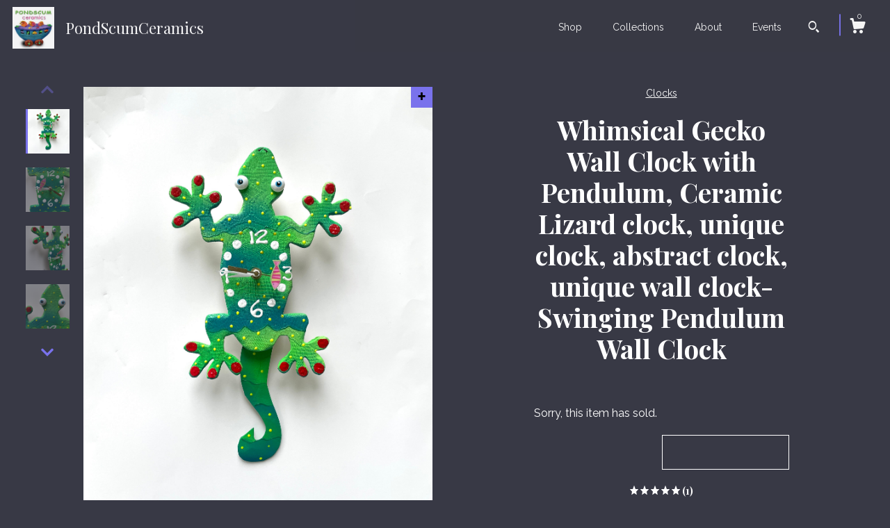

--- FILE ---
content_type: text/html; charset=UTF-8
request_url: https://www.pondscumceramics.com/listing/1164136221/whimsical-gecko-wall-clock-with-pendulum
body_size: 17686
content:
<!DOCTYPE html>
<html prefix="og: http://ogp.me/ns#" lang="en">
    <head>
        <meta name="viewport" content="width=device-width, initial-scale=1, user-scalable=yes"/><meta property="content-type" content="text/html; charset=UTF-8" />
    <meta property="X-UA-Compatible" content="IE=edge" /><link rel="icon" href="https://i.etsystatic.com/7608168/r/isla/f45bee/58324306/isla_75x75.58324306_8g1wxki3.jpg" type="image/x-icon" /><meta name="description" content="Whimsical Gecko Wall Clock with Pendulum, Ceramic Lizard clock, unique clock, abstract clock, unique wall clock-Swinging Pendulum Wall ClockThis  Ceramic Gecko  wall clock with swinging pendulum tail is hand made in my art studio in Fishers, Indiana.The second hand is a tiny little fish rotating ar" />

<meta property="og:url" content="https://www.pondscumceramics.com//listing/1164136221/whimsical-gecko-wall-clock-with-pendulum" />
<meta property="og:type" content="product" />
<meta property="og:title" content="Whimsical Gecko Wall Clock with Pendulum, Ceramic Lizard clock, unique clock, abstract clock, unique wall clock-Swinging Pendulum Wall Clock" />
<meta property="og:description" content="Whimsical Gecko Wall Clock with Pendulum, Ceramic Lizard clock, unique clock, abstract clock, unique wall clock-Swinging Pendulum Wall ClockThis  Ceramic Gecko  wall clock with swinging pendulum tail is hand made in my art studio in Fishers, Indiana.The second hand is a tiny little fish rotating ar" />
<meta property="og:image" content="https://i.etsystatic.com/7608168/r/il/0d1b4e/5184960898/il_fullxfull.5184960898_kq4g.jpg" />
<meta property="og:site_name" content="PondScumCeramics" />

<meta name="twitter:card" content="summary_large_image" />
<meta name="twitter:title" content="Whimsical Gecko Wall Clock with Pendulum, Ceramic Lizard clock, unique clock, abstract clock, unique wall clock-Swinging Pendulum Wall Clock" />
<meta name="twitter:description" content="Whimsical Gecko Wall Clock with Pendulum, Ceramic Lizard clock, unique clock, abstract clock, unique wall clock-Swinging Pendulum Wall ClockThis  Ceramic Gecko  wall clock with swinging pendulum tail is hand made in my art studio in Fishers, Indiana.The second hand is a tiny little fish rotating ar" />
<meta name="twitter:image" content="https://i.etsystatic.com/7608168/r/il/0d1b4e/5184960898/il_fullxfull.5184960898_kq4g.jpg" /><link rel="canonical" href="https://www.pondscumceramics.com/listing/1164136221/whimsical-gecko-wall-clock-with-pendulum" /><script nonce="gFHj2/a8vW6nDSyGSrLYf+kY">
    !function(e){var r=e.__etsy_logging={};r.errorQueue=[],e.onerror=function(e,o,t,n,s){r.errorQueue.push([e,o,t,n,s])},r.firedEvents=[];r.perf={e:[],t:!1,MARK_MEASURE_PREFIX:"_etsy_mark_measure_",prefixMarkMeasure:function(e){return"_etsy_mark_measure_"+e}},e.PerformanceObserver&&(r.perf.o=new PerformanceObserver((function(e){r.perf.e=r.perf.e.concat(e.getEntries())})),r.perf.o.observe({entryTypes:["element","navigation","longtask","paint","mark","measure","resource","layout-shift"]}));var o=[];r.eventpipe={q:o,logEvent:function(e){o.push(e)},logEventImmediately:function(e){o.push(e)}};var t=!(Object.assign&&Object.values&&Object.fromEntries&&e.Promise&&Promise.prototype.finally&&e.NodeList&&NodeList.prototype.forEach),n=!!e.CefSharp||!!e.__pw_resume,s=!e.PerformanceObserver||!PerformanceObserver.supportedEntryTypes||0===PerformanceObserver.supportedEntryTypes.length,a=!e.navigator||!e.navigator.sendBeacon,p=t||n,u=[];t&&u.push("fp"),s&&u.push("fo"),a&&u.push("fb"),n&&u.push("fg"),r.bots={isBot:p,botCheck:u}}(window);
</script>
        <title>Whimsical Gecko Wall Clock with Pendulum, Ceramic Lizard clock, unique clock, abstract clock, unique wall clock-Swinging Pendulum Wall Clock</title>
    <link rel="stylesheet" href="https://www.etsy.com/ac/sasquatch/css/custom-shops/themes/zephyr/main.2ee84c9600b38b.css" type="text/css" />
        <style id="font-style-override">
    @import url(https://fonts.googleapis.com/css?family=Playfair+Display:400,700|Raleway:400,700);

    body, .btn, button {
        font-family: 'Raleway';
    }

    h1, .h1, h2, .h2, h3, .h3, h4,
    .h4, h5, .h5, h6, .h6 {
        font-family: 'Playfair Display';
        font-weight: 700;
    }

    strong, .strong {
        font-weight: 700;
    }

    .primary-font {
        font-family: 'Playfair Display';
    }

    .secondary-font {
        font-family: 'Raleway';
    }

</style>
        <style id="theme-style-overrides"> body {  background: #383945;  color: #ffffff; } code, code a {  background: #7972EC;  color: #000000; } .announcement, .page-header, .page-header:before, .page-header-inner {  background: #7972EC;  color: #000000; } header, .nav-wrapper {  background: #383945; } header a, .featured-listings a, .items-pager a, .collection a, .listing-share .share-list a, .error-content a {  color: #ffffff;  border-color: #ffffff; } .sort-options a, .shipping-locale a, .listing-share a, .related-listing a, .thanks a, .search-trigger, .search-results a, .post-content a, .post-navigation a, .eu-dispute-link, .eu-dispute-content a, .eu-dispute-trigger-link, .reviews .anchor-destination {  color: #ffffff; } .sort-options .sort-menu-options ul, .sort-options .sort-menu-options li a {  background-color: #7972EC;  color: #000000; } .top-footer span, .blog-share-links span, .listing-purchase-box .custom-select .caret:after, .cart-trigger .cart-count, .cart-trigger {  color: #ffffff; } .email-subscribe-input-group .subscribe-input-body {  border-color: #ffffff;  color: #ffffff; } .email-subscribe-input-group .subscribe-input-body:-moz-placeholder, .email-subscribe-input-group .subscribe-input-body:-ms-input-placeholder {  color: #ffffff; } .email-subscribe-input-group .subscribe-input-body::-moz-placeholder {  color: #ffffff; } .email-subscribe-input-group .subscribe-input-body::-webkit-input-placeholder {  color: #ffffff; } .email-subscribe-input-group .subscribe-btn {  color: #ffffff; } .search input:-moz-placeholder, .search input:-ms-input-placeholder {  color: #000000; } .search input::-moz-placeholder {  color: #000000; } .search input::-webkit-input-placeholder {  color: #000000; } .nav-toggle .patty, .nav-toggle:before, .nav-toggle:after, .section-title:before, .section-title:after {  background: #ffffff; } .thumbnail-gallery.paginate-thumbnails .paginate-button, .related-links span:hover,  .listing-share .share-list a:hover, .blog-share-links span:hover, .social-media span:hover,  .thanks a:hover {  color: #7972EC; } .collection:hover .collection-highlight, .collection-card .collection-highlight {  background: #ffffff; } .card-label-inner span, .search .ss-search {  color: #000000; } .featured-listings-container .slick-dots button, .module-about-photos .slick-dots button, .about-carousel .slick-dots button, .card-label, .collection-highlight, .header.full-header .search, .compact-header .search, .cart-trigger-wrapper:before, .cart-trigger-wrapper:after {  background: #7972EC; } .listing .listing-card .card-label .card-label-inner .price, .featured-listings-container .featured-listings .featured-listings-slide .listing-details .inner-listing-details, .items-pager .pages .page-link.selected, .sort-options a.is-active, a.pager-arrow, a.carousel-arrow, .thumbnail-gallery .ss-icon, .full-post .post-item, .post-item-content, .thanks .order-confirmation-section .thanks-content, .listing-purchase-box .custom-select, .featured-listings .listing-card .inner-listing-details:hover .btn, .compact-header .nav-wrapper nav ul li a.nav-selected, .featured-listings .featured-listings-slide .listing-details .inner-listing-details .featured-item-cta {  border-color: #7972EC; } .featured-listings .featured-listings-slide .listing-details .inner-listing-details:hover .featured-item-cta {  border-color: #ffffff; } header .search-trigger:after {  border-top-color: #7972EC; } a.pager-arrow, a.carousel-arrow, .thumbnail-gallery .ss-icon, .module-about-photos .direction-button {  background: #7972EC !important;  color: #000000 !important; } .listing-purchase-box .custom-select:hover {  border-color: #ffffff; } .pager-arrow, .carousel-arrow {  background: #7972EC;  color: #000000; } .post-item-content {  color: #ffffff; } .full-post .post-item.with-featured-image .post-title-wrapper {  background: #383945;  border-color: #7972EC; } .listing-purchase-box .actions .btn, .post-item-link:hover .post-item-content, .section-title {  border-color: #ffffff; } .btn {  background: #7972EC;  color: #000000; } .post-side-bar:before, .collection-card-inner:after, .collection .collection-label:after, .collection-details:before, .featured-listings .listing-card .listing-details:hover .btn, .listing-purchase-box .btn, .related-listing .price:before, .thumbnail-gallery .thumbnail .listing-image:before, .error-content .card .price:before, .post-navigation:before {  background: #7972EC; } .listing-purchase-box button.btn {  color: #000000; } @media (max-width: 899px) {  .card-label-inner span {   color: #ffffff;  } } .module-event-item {  border-color: #7972EC; }</style>
        
    </head>
    <body class="cart-dropdown has-dark-background" data-nnc="3:1768545366:Ed0hjMzpsV98IAK7GxkhxBpoyKo_:f7eb5d0207992505a9a1d0aaace16c6a230719c62d020eebaad7ff7e01d244f1" itemscope itemtype="http://schema.org/LocalBusiness">
        
        <div class="page">
    <div data-module="peeking-header">
    <header data-module="fixed-header">
        <div class="full-header header left-brand-right-nav
        title-and-icon
        
        
                
                has-icon
            
        ">
            <div class="col-group">
                <div class="col-xs-5 primary-font branding-wrapper">
                            <a class="branding" href="/">
                                    <div class="region region-global" data-region="global">
    <div class="module pages-module module-shop-icon module-326634986303 " data-module="shop-icon">
        <div class="module-inner" data-ui="module-inner">
            <img class="shop-icon" alt="" src="//i.etsystatic.com/7608168/r/isla/962b1e/31676013/isla_75x75.31676013_nytp8yv8.jpg" srcset="//i.etsystatic.com/7608168/r/isla/962b1e/31676013/isla_fullxfull.31676013_nytp8yv8.jpg 250w,//i.etsystatic.com/7608168/r/isla/962b1e/31676013/isla_500x500.31676013_nytp8yv8.jpg 500w,//i.etsystatic.com/7608168/r/isla/962b1e/31676013/isla_360x360.31676013_nytp8yv8.jpg 360w,//i.etsystatic.com/7608168/r/isla/962b1e/31676013/isla_280x280.31676013_nytp8yv8.jpg 280w,//i.etsystatic.com/7608168/r/isla/962b1e/31676013/isla_180x180.31676013_nytp8yv8.jpg 180w,//i.etsystatic.com/7608168/r/isla/962b1e/31676013/isla_140x140.31676013_nytp8yv8.jpg 140w,//i.etsystatic.com/7608168/r/isla/962b1e/31676013/isla_75x75.31676013_nytp8yv8.jpg 75w" />
        </div>
    </div>
</div>
                                <span class="shop-name">
                                        <div class="region region-global" data-region="global">
    <div class="module pages-module module-shop-name module-326635011487 " data-module="shop-name">
        <div class="module-inner" data-ui="module-inner">
            <span class="module-shop-name-text shop-name" data-ui="text" itemprop="name">
    PondScumCeramics
</span>
        </div>
    </div>
</div>
                                </span>
                            </a>
                </div>

                <div class="col-xs-7">
                    <ul class="nav">
                        <li class="">
    <a href="/shop">Shop</a>
</li>
                        
                        <li class="">
    <a href="/collections">Collections</a>
</li>
                        <li class="">
    <a href="/about">About</a>
</li>
                        <li class="">
    <a href="/events">Events</a>
</li>
                        

                        
                            <li>
                                    <div data-module="search-trigger" class="site-search">
        <button class="ss-etsy ss-search search-trigger" data-ui="search-trigger" aria-label="Search"></button>
        <form data-ui="search-bar" class="search" action="/search">
            <input name="q" type="text" placeholder="Search..." aria-label="Search">
            <div class="ss-etsy ss-search"></div>
        </form>
    </div>
                            </li>

                        <li class="nav-cart">
                            <div class="cart-trigger-wrapper">
                                <button data-module="cart-trigger" class="ss-etsy ss-cart cart-trigger" aria-label="Cart">
                                    <span class="cart-count" data-ui="cart-count">0</span>
                                </button>
                            </div>
                        </li>
                    </ul>
                </div>
            </div>
        </div>

        <div data-module="hamburger-nav" class="compact-header title-and-icon
    
    
            
            has-icon
        
    ">
    <div class="nav-wrapper">
        <div class="col-group">
            <div class="col-xs-7 col-sm-8 col-md-9 branding primary-font">
                
                 <h2 class="h2 logo"> 
                            <a href="/">
            <div class="logo-image-and-title-container">
                <div class="logo-image-container">
                        <div class="region region-global" data-region="global">
    <div class="module pages-module module-shop-icon module-326634986303 " data-module="shop-icon">
        <div class="module-inner" data-ui="module-inner">
            <img class="shop-icon" alt="" src="//i.etsystatic.com/7608168/r/isla/962b1e/31676013/isla_75x75.31676013_nytp8yv8.jpg" srcset="//i.etsystatic.com/7608168/r/isla/962b1e/31676013/isla_fullxfull.31676013_nytp8yv8.jpg 250w,//i.etsystatic.com/7608168/r/isla/962b1e/31676013/isla_500x500.31676013_nytp8yv8.jpg 500w,//i.etsystatic.com/7608168/r/isla/962b1e/31676013/isla_360x360.31676013_nytp8yv8.jpg 360w,//i.etsystatic.com/7608168/r/isla/962b1e/31676013/isla_280x280.31676013_nytp8yv8.jpg 280w,//i.etsystatic.com/7608168/r/isla/962b1e/31676013/isla_180x180.31676013_nytp8yv8.jpg 180w,//i.etsystatic.com/7608168/r/isla/962b1e/31676013/isla_140x140.31676013_nytp8yv8.jpg 140w,//i.etsystatic.com/7608168/r/isla/962b1e/31676013/isla_75x75.31676013_nytp8yv8.jpg 75w" />
        </div>
    </div>
</div>
                </div>
                    <div class="region region-global" data-region="global">
    <div class="module pages-module module-shop-name module-326635011487 " data-module="shop-name">
        <div class="module-inner" data-ui="module-inner">
            <span class="module-shop-name-text shop-name" data-ui="text" itemprop="name">
    PondScumCeramics
</span>
        </div>
    </div>
</div>
            </div>
        </a>


                 </h2> 
                
            </div>

            <div class="col-xs-5 col-sm-4 col-md-3">
                <button aria-label="toggle navigation" class="nav-toggle" data-ui="toggle">
                    <div class="patty"></div>
                </button>

                <div class="cart-trigger-wrapper">
                    <button data-module="cart-trigger" class="ss-etsy ss-cart cart-trigger" aria-label="Cart">
                        <span class="cart-count" data-ui="cart-count">0</span>
                    </button>
                </div>

                        <div data-module="search-trigger" class="site-search">
        <button class="ss-etsy ss-search search-trigger" data-ui="search-trigger" aria-label="Search"></button>
        <form data-ui="search-bar" class="search" action="/search">
            <input name="q" type="text" placeholder="Search..." aria-label="Search">
            <div class="ss-etsy ss-search"></div>
        </form>
    </div>
            </div>
        </div>
        <nav>
            <ul>
                    <li class="">
    <a href="/shop">Shop</a>
</li>                    <li class="">
    <a href="/collections">Collections</a>
</li>                    <li class="">
    <a href="/about">About</a>
</li>                    <li class="">
    <a href="/events">Events</a>
</li>

                    <li class="">
    <a href="/contact-us">Contact Us</a>
</li>            </ul>
        </nav>
    </div>

    <div class="blocker" data-ui="toggle"></div>
</div>
    </header>
</div>

    <div class="listing-page col-centered col-group">
        <div class="col-xs-12 col-lg-6">
            <div class="listing-images">
                <div class="thumbnail-gallery" data-module="thumbnail-gallery" data-ui="thumbnail-gallery">
    <div class="full-gallery-listings" data-ui="slides">
            <div class="listing-image-wrapper zoom-image clickable" data-image-src="https://i.etsystatic.com/7608168/r/il/0d1b4e/5184960898/il_fullxfull.5184960898_kq4g.jpg">
                <img class="listing-image" src="https://i.etsystatic.com/7608168/r/il/0d1b4e/5184960898/il_fullxfull.5184960898_kq4g.jpg" data-ui="slide"/>
                <span class="ss-icon ss-plus"></span>
            </div>
            <div class="listing-image-wrapper zoom-image clickable" data-image-src="https://i.etsystatic.com/7608168/r/il/1b1d64/5233185609/il_fullxfull.5233185609_4hdj.jpg">
                <img class="listing-image" src="https://i.etsystatic.com/7608168/r/il/1b1d64/5233185609/il_fullxfull.5233185609_4hdj.jpg" data-ui="slide"/>
                <span class="ss-icon ss-plus"></span>
            </div>
            <div class="listing-image-wrapper zoom-image clickable" data-image-src="https://i.etsystatic.com/7608168/r/il/efab70/5233185517/il_fullxfull.5233185517_ei3p.jpg">
                <img class="listing-image" src="https://i.etsystatic.com/7608168/r/il/efab70/5233185517/il_fullxfull.5233185517_ei3p.jpg" data-ui="slide"/>
                <span class="ss-icon ss-plus"></span>
            </div>
            <div class="listing-image-wrapper zoom-image clickable" data-image-src="https://i.etsystatic.com/7608168/r/il/77762a/5233185585/il_fullxfull.5233185585_8quk.jpg">
                <img class="listing-image" src="https://i.etsystatic.com/7608168/r/il/77762a/5233185585/il_fullxfull.5233185585_8quk.jpg" data-ui="slide"/>
                <span class="ss-icon ss-plus"></span>
            </div>
            <div class="listing-image-wrapper zoom-image clickable" data-image-src="https://i.etsystatic.com/7608168/r/il/98b626/5233185521/il_fullxfull.5233185521_hr86.jpg">
                <img class="listing-image" src="https://i.etsystatic.com/7608168/r/il/98b626/5233185521/il_fullxfull.5233185521_hr86.jpg" data-ui="slide"/>
                <span class="ss-icon ss-plus"></span>
            </div>
            <div class="listing-image-wrapper zoom-image clickable" data-image-src="https://i.etsystatic.com/7608168/r/il/18a7f6/3713916843/il_fullxfull.3713916843_rmqi.jpg">
                <img class="listing-image" src="https://i.etsystatic.com/7608168/r/il/18a7f6/3713916843/il_fullxfull.3713916843_rmqi.jpg" data-ui="slide"/>
                <span class="ss-icon ss-plus"></span>
            </div>
    </div>
    <div class="thumbnails">
        <button class="paginate-button" data-ui="thumbnail-prev" aria-label="show previous listing image">
            <span class="etsy-icon"><svg xmlns="http://www.w3.org/2000/svg" viewBox="0 0 24 24" aria-hidden="true" focusable="false"><path d="M16,15a1,1,0,0,1-.707-0.293L12,11.414,8.707,14.707a1,1,0,0,1-1.414-1.414L12,8.586l4.707,4.707A1,1,0,0,1,16,15Z"/></svg></span>
        </button>

        <ul data-ui="thumbnails">
                <li class="thumbnail" data-ui="thumbnail">
                    <div class="listing-image" style="background-image: url('https://i.etsystatic.com/7608168/r/il/0d1b4e/5184960898/il_fullxfull.5184960898_kq4g.jpg');"></div>
                </li>
                <li class="thumbnail" data-ui="thumbnail">
                    <div class="listing-image" style="background-image: url('https://i.etsystatic.com/7608168/r/il/1b1d64/5233185609/il_fullxfull.5233185609_4hdj.jpg');"></div>
                </li>
                <li class="thumbnail" data-ui="thumbnail">
                    <div class="listing-image" style="background-image: url('https://i.etsystatic.com/7608168/r/il/efab70/5233185517/il_fullxfull.5233185517_ei3p.jpg');"></div>
                </li>
                <li class="thumbnail" data-ui="thumbnail">
                    <div class="listing-image" style="background-image: url('https://i.etsystatic.com/7608168/r/il/77762a/5233185585/il_fullxfull.5233185585_8quk.jpg');"></div>
                </li>
                <li class="thumbnail" data-ui="thumbnail">
                    <div class="listing-image" style="background-image: url('https://i.etsystatic.com/7608168/r/il/98b626/5233185521/il_fullxfull.5233185521_hr86.jpg');"></div>
                </li>
                <li class="thumbnail" data-ui="thumbnail">
                    <div class="listing-image" style="background-image: url('https://i.etsystatic.com/7608168/r/il/18a7f6/3713916843/il_fullxfull.3713916843_rmqi.jpg');"></div>
                </li>
        </ul>

        <button class="paginate-button" data-ui="thumbnail-next" aria-label="show previous listing image">
            <span class="etsy-icon"><svg xmlns="http://www.w3.org/2000/svg" viewBox="0 0 24 24" aria-hidden="true" focusable="false"><path d="M12,15.414L7.293,10.707A1,1,0,1,1,8.707,9.293L12,12.586l3.293-3.293a1,1,0,0,1,1.414,1.414Z"/></svg></span>
        </button>
    </div>
</div>
            </div>

        </div>

        <div class="col-xs-12 col-lg-6">
            <div class="listing-content col-group">
                <div class="listing-purchase-box col-centered col-xs-12 col-md-8" data-module="listing-purchase-box">
        <div class="section">
            Clocks
        </div>
    <h1 class="listing-title">
    Whimsical Gecko Wall Clock with Pendulum, Ceramic Lizard clock, unique clock, abstract clock, unique wall clock-Swinging Pendulum Wall Clock
</h1>        <form data-ui="form">
    <div data-ui="variation-selects">
        
<input name="quantity" type="hidden" value="1" />

<input name="offeringId" type="hidden" value="8700995423" />
    </div>


    <div class="error-message hidden" data-ui="error-message" data-cart-error-msg="There was a cart error." data-multiple-errors-msg="Please select from the available options" data-generic-error="There was an error changing your options. Please try again in a few minutes." data-zero-inventory-error-msg="Sorry, this item has sold."></div>

    <div class="error-message" data-ui="error-message">Sorry, this item has sold.</div>

    <input type="hidden" name="quantity" value="1" />


    <input name="listingId" type="hidden" value="1164136221" />
</form>

    <p class="listing-price">
    <span>
                <span data-ui="base-price"></span>

    </span>
</p>

    <img height="1" width="1" id="fb-view-content" data-title="Whimsical Gecko Wall Clock with Pendulum, Ceramic Lizard clock, unique clock, abstract clock, unique wall clock-Swinging Pendulum Wall Clock" style="display:none" src="https://www.facebook.com/tr?id=&amp;ev=ViewContent&amp;cd[currency]=&amp;cd[value]=&amp;cd[content_name]=Whimsical Gecko Wall Clock with Pendulum, Ceramic Lizard clock, unique clock, abstract clock, unique wall clock-Swinging Pendulum Wall Clock"/>
        <div class="reviews anchor">
        <div class="stars" itemprop="aggregateRating" itemscope itemtype="http://schema.org/AggregateRating">
    <span itemprop="ratingValue">
        <div data-rating="1" class="rating lit">
            <span class="ss-star"></span>
        </div>
        <div data-rating="2" class="rating lit">
            <span class="ss-star"></span>
        </div>
        <div data-rating="3" class="rating lit">
            <span class="ss-star"></span>
        </div>
        <div data-rating="4" class="rating lit">

            <span class="ss-star"></span>
        </div>
        <div data-rating="5" class="rating lit">
            <span class="ss-star"></span>
        </div>
    </span>
</div>
        <h3 class="heading">(1)</h3>
    </div>
</div>
                                                    <div class="shipping-locale" data-module="shipping-trigger">
        <div class="shipping-locale-details hidden" data-ui="shipping-locale-details">
            <span>Shipping to </span>
            <a href="#" data-ui="shipping-country"></a>:
            <span data-ui="free-shipping" class="hidden">Free</span>
            <span data-ui="shipping-cost"></span>
        </div>

            <div class="shipping-locale-calculate">
                <a href="#" data-ui="calculate-shipping">Calculate Shipping</a>
            </div>
    </div>
                <div data-module="share" class="listing-share">
        <a href="#" data-module="convo-trigger" class="" >Ask a question</a>
    <ul class="share-list">
            <li>
                <a href="#" class="facebook" aria-label="social media share for  facebook" data-url="//www.facebook.com/sharer.php?&u=https%3A%2F%2Fwww.pondscumceramics.com%2F%2Flisting%2F1164136221%2Fwhimsical-gecko-wall-clock-with-pendulum&t=Whimsical+Gecko+Wall+Clock+with+Pendulum%2C+Ceramic+Lizard+clock%2C+unique+clock%2C+abstract+clock%2C+unique+wall+clock-Swinging+Pendulum+Wall+Clock" data-ui="share-link" data-popup-height="400" data-popup-width="600">
                    <span class="ss-icon ss-facebook" ></span>
                </a>
            </li>
            <li>
                <a href="#" class="twitter" aria-label="social media share for  twitter" data-url="//twitter.com/intent/tweet?status=Whimsical+Gecko+Wall+Clock+with+Pendulum%2C+Ceramic+Lizard+clock%2C+unique+clock%2C+abstract+clock%2C+unique+wall+clock-Swinging+Pendulum+Wall+Clock+https%3A%2F%2Fwww.pondscumceramics.com%2F%2Flisting%2F1164136221%2Fwhimsical-gecko-wall-clock-with-pendulum" data-ui="share-link" data-popup-height="400" data-popup-width="600">
                    <span class="ss-icon ss-twitter" ></span>
                </a>
            </li>
            <li>
                <a href="#" class="pinterest" aria-label="social media share for  pinterest" data-url="//www.pinterest.com/pin/create/button/?url=https%3A%2F%2Fwww.pondscumceramics.com%2F%2Flisting%2F1164136221%2Fwhimsical-gecko-wall-clock-with-pendulum&media=https%3A%2F%2Fi.etsystatic.com%2F7608168%2Fr%2Fil%2F0d1b4e%2F5184960898%2Fil_fullxfull.5184960898_kq4g.jpg&description=Whimsical+Gecko+Wall+Clock+with+Pendulum%2C+Ceramic+Lizard+clock%2C+unique+clock%2C+abstract+clock%2C+unique+wall+clock-Swinging+Pendulum+Wall+Clock" data-ui="share-link" data-popup-height="600" data-popup-width="800">
                    <span class="ss-icon ss-pinterest" ></span>
                </a>
            </li>
    </ul>
</div>
                <ul data-module="accordion" class="listing-sections col-xs-12">
    <li class="listing-section" data-ui="accordion-dropdown">
        <div data-ui="dropdown" class="section-title">
            Details
        </div>
        <div class="listing-content">
            Whimsical Gecko Wall Clock with Pendulum, Ceramic Lizard clock, unique clock, abstract clock, unique wall clock-Swinging Pendulum Wall Clock<br><br>This  Ceramic Gecko  wall clock with swinging pendulum tail is hand made in my art studio in Fishers, Indiana.<br>The second hand is a tiny little fish rotating around.<br><br>Size: He&#39;s around 17 inches from his nose to the bend in his tail and 9  inches wide.<br><br>The Tail is made from a Thick Plastic Resin Material.<br><br> My creation, handmade and painted by me.<br> Top quality quartz, pendulum movements  are installed, and tested for accuracy before shipping. It has  a large hanger on the back for easy hanging...just need a nail and a wall.<br><br> Runs on one &quot;AA&quot; battery  (not included)<br><br>Each ceramic wall hanging pendulum clock is durable and suitable for hanging in any room. They&#39;re great in kitchens, steamy bathrooms, and lanais, as long as it is covered by a roof! <br>Whimsical Gecko Clock, Lizard, Chameleon/Gecko Clock<br>As with all my creations, this is a handmade, one-of-a-kind , Gecko Wall Hanging .<br><br> Each piece is lovingly hand formed, as well as each piece is a base coat of acrylic paint with ceramic stains and textured acrylic paint detailing. I prefer using acrylic paints over traditional ceramic glazes because they afford me a much wider range of color which adds to the whimsy of my work.<br><br>I have been working with clay for over 20 years. You will receive a quality ceramic art piece.<br>I hope you enjoy my work as much as I enjoy making them.<br> For gifts being sent directly  to a Family member or Friend, please double check to ensure that the shipping address is correct.
        </div>
    </li>

        <li class="listing-section" data-ui="accordion-dropdown">
            <div data-ui="dropdown" class="section-title">
                Shipping &amp; Policies
            </div>
            <div class="listing-content">
                    <div class="old-policies">
                        


        


                                            </div>
            </div>
        </li>

        <li class="listing-section" data-ui="accordion-dropdown">
            <div data-ui="dropdown" class="section-title">
                Reviews
            </div>
            <div class="listing-content" data-module="dropdown">
                <div class="reviews">
                    <div data-module="reviews" class="reviews"
     data-offset="0" data-limit="5" data-shop-id="7608168" data-listing-id="1164136221">
    <div class="review-header">
        <a class="anchor-destination" name="reviews-module">
            <h3 class="heading">Reviews (1)</h3>
        </a>
        <div class="review-average">
            <h3 class="heading">Average:</h3>
            <div class="stars" itemprop="aggregateRating" itemscope itemtype="http://schema.org/AggregateRating">
    <span itemprop="ratingValue">
        <div data-rating="1" class="rating lit">
            <span class="ss-star"></span>
        </div>
        <div data-rating="2" class="rating lit">
            <span class="ss-star"></span>
        </div>
        <div data-rating="3" class="rating lit">
            <span class="ss-star"></span>
        </div>
        <div data-rating="4" class="rating lit">

            <span class="ss-star"></span>
        </div>
        <div data-rating="5" class="rating lit">
            <span class="ss-star"></span>
        </div>
    </span>
</div>
        </div>
    </div>
    <div data-ui="review-list">
        <div  itemprop="review" itemscope itemtype="http://schema.org/Review" class="review" data-ui="review">
    <div class="col-group col-flush">
        <div class="col-xs-5 align-left">
            <div class="stars">
                <span itemprop="ratingValue">
                    <div data-rating="1" class="rating lit">
                        <span class="ss-star" title="Disappointed"></span>
                    </div>
                    <div data-rating="2" class="rating lit">
                        <span class="ss-star" title="Not a fan"></span>
                    </div>
                    <div data-rating="3" class="rating lit">
                        <span class="ss-star" title="It's okay"></span>
                    </div>
                    <div data-rating="4" class="rating lit">

                        <span class="ss-star" title="Like it"></span>
                    </div>
                    <div data-rating="5" class="rating lit">
                        <span class="ss-star" title="Love it"></span>
                    </div>
                </span>
            </div>
        </div>
        <div class="col-xs-7 align-right">
            <div itemprop="datePublished" content="">
                <p class="date"> Jul 20, 2022 </p>
            </div>
        </div>
    </div>
    <div class="appreciation-photo">
        <p itemprop="reviewBody" class="review-text">It doesn't go with a thing in the room, but this clock is so whimsical - I love it.  I can't see the hands from across the room but that's my vision! :)  I'm considering painting them.
There was great care in packing the clock for shipment so that it arrived in perfect condition.</p>
    </div>
    <div class="byline">
        <img src="https://i.etsystatic.com/iusa/1bdd1d/31756260/iusa_75x75.31756260_qqio.jpg?version=0" width="25" height="25" class="avatar-img" />
        <p itemprop="author" class="reviewer-name">Pam Ela</p>
    </div>
    <br/>
</div>
    </div>
</div>
                </div>
            </div>
        </li>
</ul>
            </div>
        </div>
    </div>
        <div class="related-listings">
        <div class="col-group">
            <div class="page-header col-xs-6 col-lg-3">
                <div class="page-header-inner">
                    Related Products
                </div>
            </div>
        </div>
        <div class="col-group">
                <div class="col-xs-6 col-md-3 related-listing">
                    <a href="//www.pondscumceramics.com/listing/1103024013/here-comes-the-sun-clock-wall-clock">
                        <img src="https://i.etsystatic.com/7608168/r/il/934bae/6376701774/il_300x300.6376701774_1keh.jpg" width="100%" />
                        <div class="title">Here Comes The Sun Clock, Wall Clock Whimsical Sunshine Clock,Sun Clock, Wall Art,Ceramic Sun,Yellow Orange Sun Wall Decor</div>
                    </a>
                        <span class="price">$42.00</span>
                </div>
                <div class="col-xs-6 col-md-3 related-listing">
                    <a href="//www.pondscumceramics.com/listing/507089044/flamingo-pendulum-clock-kids-room">
                        <img src="https://i.etsystatic.com/7608168/r/il/fc8f26/6376699490/il_300x300.6376699490_ktqt.jpg" width="100%" />
                        <div class="title">Flamingo Pendulum Clock ,Kids Room Decor,Nursery Decor,Kids Nursery Room, Teens Room, Baby Room ,Pink Flamingo Decor Wall Clock</div>
                    </a>
                        <span class="price">$58.00</span>
                </div>
                <div class="col-xs-6 col-md-3 related-listing">
                    <a href="//www.pondscumceramics.com/listing/936641620/here-comes-the-sun-clock-wall-clock">
                        <img src="https://i.etsystatic.com/7608168/r/il/5ce9b8/4062369691/il_300x300.4062369691_emgd.jpg" width="100%" />
                        <div class="title">Here Comes The Sun Clock, Wall Clock Whimsical Sunshine Clock,Sun Clock, Wall Art,Ceramic Sun,Yellow Sun Clock</div>
                    </a>
                        <span class="price">$48.00</span>
                </div>
                <div class="col-xs-6 col-md-3 related-listing">
                    <a href="//www.pondscumceramics.com/listing/217043683/cute-frog-wall-clock-christmas-gift">
                        <img src="https://i.etsystatic.com/7608168/r/il/8ed7d2/7187690534/il_300x300.7187690534_dzlt.jpg" width="100%" />
                        <div class="title">Cute Frog Wall Clock Christmas Gift</div>
                    </a>
                        <span class="price">$48.00</span>
                </div>
        </div>
    </div>
</div>

<div class="footer">
    <footer data-module="footer">
            <div class="top-footer">
                <div class="col-group col-centered footer-contents">
                    <div class="col-xs-12 col-lg-5">
                            
                    </div>
                    <div class="related-links
                        
                        col-offset-lg-6
                        col-xs-12 col-lg-6
                    ">
                                <a href="http://www.facebook.com/pages/Pondscum/236643433036910" target="_blank" aria-label="facebook">
                                    <span class="ss-icon ss-facebook" ></span>
                                </a>
                    </div>
                </div>
            </div>

        <div class="bottom-footer">
            <div class="col-group col-centered footer-contents">
                <div class="left-links col-xs-12 col-lg-6">
                        <a href="/contact-us">Contact Us</a>

                        <a href="/policy">Shipping and Policies</a>
                </div>

                <div class="col-xs-12 col-lg-6 col-xs-6 text-right">
                    <div class="footer-powered">
                        <span class="copyright">All rights reserved &copy; 2026 PondScumCeramics.</span>
                        <a href="https://www.etsy.com/pattern?ref=pondscumceramics-pwrdby" target="_blank" data-no-preview-hijack>
    Powered by Etsy
</a>
                    </div>
                </div>
            </div>
        </div>
    </footer>

        <div data-module="cart" class="cart" role="dialog">
        <div class="store-cart-container" data-ui="cart-box" tabindex="0">
            <div class="store-cart-box">
                <div class="cart-header">
                        <span class="item-count">0 items in your cart</span>
                    <button class="close-cart" data-ui="close-cart" aria-label="Close">Close</button>
                    <button class="close-cart-x-button" data-ui="close-cart" aria-label="Close"> <span class="close-cart-x-icon"></span> </button>
                </div>

                <div class="cart-content clearfix" data-ui="cart-content">
                        <div class="cart-empty">
                            <h3>Keep shopping! :)</h3>
                        </div>
                </div>

            </div>
        </div>
    </div>
     <div class="impressum-form-container">
    <div class="impressum impressum-form" data-ui="impressum">
        <div class="inner-container">
            <div class="impressum-header">
                <h3>Legal imprint</h3>
                <div class="impressum-content" data-ui="impressum-content"></div>
            </div>
             <div class="impressum-close-btn form-button-container">
                <button class="btn" data-ui="impressum-close-btn">
                    <span class="btn-text">Close</span>
                </button>
            </div>
        </div>
    </div>
</div>    </div>

    <div data-ui="zoom" data-module="zoom" class="zoom-listing-carousel dot-indicators">
        <div data-ui="zoom-flag" class="zoom-flag"></div>
        <div class="zoom-share">
            <div data-module="share">
                <span class="share-text"> Share </span>
                    <a class="ss-icon" aria-label="social media share for  facebook" data-url="//www.facebook.com/sharer.php?&u=https%3A%2F%2Fwww.pondscumceramics.com%2F%2Flisting%2F1164136221%2Fwhimsical-gecko-wall-clock-with-pendulum&t=Whimsical+Gecko+Wall+Clock+with+Pendulum%2C+Ceramic+Lizard+clock%2C+unique+clock%2C+abstract+clock%2C+unique+wall+clock-Swinging+Pendulum+Wall+Clock" target="_blank" data-ui="share-link" data-popup-height="400" data-popup-width="600">
                        <span class="ss-icon ss-facebook"></span>
                    </a>
                    <a class="ss-icon" aria-label="social media share for  twitter" data-url="//twitter.com/intent/tweet?status=Whimsical+Gecko+Wall+Clock+with+Pendulum%2C+Ceramic+Lizard+clock%2C+unique+clock%2C+abstract+clock%2C+unique+wall+clock-Swinging+Pendulum+Wall+Clock+https%3A%2F%2Fwww.pondscumceramics.com%2F%2Flisting%2F1164136221%2Fwhimsical-gecko-wall-clock-with-pendulum" target="_blank" data-ui="share-link" data-popup-height="400" data-popup-width="600">
                        <span class="ss-icon ss-twitter"></span>
                    </a>
                    <a class="ss-icon" aria-label="social media share for  pinterest" data-url="//www.pinterest.com/pin/create/button/?url=https%3A%2F%2Fwww.pondscumceramics.com%2F%2Flisting%2F1164136221%2Fwhimsical-gecko-wall-clock-with-pendulum&media=https%3A%2F%2Fi.etsystatic.com%2F7608168%2Fr%2Fil%2F0d1b4e%2F5184960898%2Fil_fullxfull.5184960898_kq4g.jpg&description=Whimsical+Gecko+Wall+Clock+with+Pendulum%2C+Ceramic+Lizard+clock%2C+unique+clock%2C+abstract+clock%2C+unique+wall+clock-Swinging+Pendulum+Wall+Clock" target="_blank" data-ui="share-link" data-popup-height="600" data-popup-width="800">
                        <span class="ss-icon ss-pinterest"></span>
                    </a>
            </div>
        </div>
        <div data-ui="slides" class="listing-carousel-slides"></div>

        <div data-ui="prev-arrow" class="prev-arrow-radius click-radius">
            <button href="#" aria-label="show previous listing image" class="ss-icon ss-navigateleft prev arrow zoom-icon"></button>
        </div>
        <div data-ui="next-arrow" class="next-arrow-radius click-radius">
            <button href="#" aria-label="show next listing image" class="ss-icon ss-navigateright next arrow zoom-icon"></button>
        </div>
        <span data-ui="carousel-dots" class="dots"></span>
    </div>

<div class="shipping-form-container hidden" data-ui="shipping-modal">
    <div class="shipping-form-overlay" data-ui="shipping-form-overlay"></div>
    <div class="shipping-form">
        <div class="shipping-form-header">
            <span class="shipping-form-title">Get Shipping Cost</span>
            <button class="shipping-form-close" data-ui="close-shipping-form">Close</button>
        </div>
        <form data-ui="shipping-calculator-form">
    <div class="shipping-form-content">
        <div class="error hidden" data-ui="shipping-problem" >
            <p>There was a problem calculating your shipping. Please try again.</p>
        </div>
        <div class="custom-select shipping-calculator-custom-select" data-ui="custom-select">
            <div class="custom-select-label">Choose Country</div>
            <div class="caret"></div>
            <select aria-label=Choose Country name="country_id" data-ui="shipping-country">
                <option disabled selected>Choose Country</option>
                <option disabled>----------</option>
                    <option value="US"selected>United States</option>
            </select>
        </div>
        <div class="postal-code-container hidden" data-ui="shipping-postal-code-container">
            <label>Zip or Postal Code</label>
            <div class="error hidden" data-ui="postal-code-error" >
                <p>Please Enter a Valid Zip or Postal Code</p>
            </div>
            <input name="postal_code" class="postal-code-input" type="text" data-ui="shipping-postal-code" />
        </div>
            <input name="listing_id" type="hidden" value="1164136221" data-ui="listing-id"/>
    </div>
    <div class="shipping-form-footer">
        <div class="shipping-form-button-container">
            <button class="btn btn-primary" data-ui="submit-button">
                <span class="btn-text">Update</span>
            </button>
        </div>
    </div>
</form>
    </div>
</div>
        
        <script nonce="gFHj2/a8vW6nDSyGSrLYf+kY">
    window.Etsy = window.Etsy || {};
    window.Etsy.Context = {"page_guid":"1015b72eebc7.a35f13a33d825a6bcf48.00","clientlogger":{"is_enabled":true,"endpoint":"\/clientlog","logs_per_page":6,"id":"EuWt5EP0PzuIQTTQn0yuvUEX3j65","digest":"9db62b9c730e6d61f6a02fc971eb882a3549c17b","enabled_features":["info","warn","error","basic","uncaught"]}};
</script>

<script nonce="gFHj2/a8vW6nDSyGSrLYf+kY">
    __webpack_public_path__ = "https://www.etsy.com/ac/evergreenVendor/js/en-US/"
</script>
    <script src="https://www.etsy.com/ac/evergreenVendor/js/en-US/vendor_bundle.1e397356b19ae5cf6c49.js" nonce="gFHj2/a8vW6nDSyGSrLYf+kY" defer></script>
    <script src="https://www.etsy.com/paula/v3/polyfill.min.js?etsy-v=v5&flags=gated&features=AbortController%2CDOMTokenList.prototype.@@iterator%2CDOMTokenList.prototype.forEach%2CIntersectionObserver%2CIntersectionObserverEntry%2CNodeList.prototype.@@iterator%2CNodeList.prototype.forEach%2CObject.preventExtensions%2CString.prototype.anchor%2CString.raw%2Cdefault%2Ces2015%2Ces2016%2Ces2017%2Ces2018%2Ces2019%2Ces2020%2Ces2021%2Ces2022%2Cfetch%2CgetComputedStyle%2CmatchMedia%2Cperformance.now" nonce="gFHj2/a8vW6nDSyGSrLYf+kY" defer></script>
    <script src="https://www.etsy.com/ac/evergreenVendor/js/en-US/custom-shops/themes/zephyr/main.384473957b62b4b41a16.js" nonce="gFHj2/a8vW6nDSyGSrLYf+kY" defer></script>
        <script type='text/javascript' nonce='gFHj2/a8vW6nDSyGSrLYf+kY'>
    window.__etsy_logging=window.__etsy_logging||{perf:{}};window.__etsy_logging.url="\/\/www.etsy.com\/bcn\/beacon";window.__etsy_logging.defaults={"ab":{"xplat.runtime_config_service.ramp":["on","x","b4354c"],"custom_shops.buyer.SSL_base_redirect":["on","x","6b51d2"],"custom_shops.domains.multiple_connected_support":["on","x","ffc63f"],"osx.swedish_language":["off","x","4424ac"],"custom_shops.ssl_enabled":["on","x","74c2fc"],"custom_shops.language_translation_control":["on","x","211770"],"custom_shops.sellers.dashboard.pages":["on","x","12e2b2"],"iat.mt.de":["ineligible","e","6fe2bd"],"iat.mt.fr":["ineligible","e","781db2"],"made_for_cats.persotools.personalization_charging_cart":["off","x","74ea89"],"checkout.price_decreased_in_cart_message":["on","x","9e7469"],"checkout\/covid_shipping_restrictions":["ineligible","e","153e2d"],"checkout.memoize_purchase_state_verifier_error":["on","x","164c8f"],"checkout.use_memoized_purchase_state_data_to_verify_listing_restoration":["on","x","7aef85"],"checkout.split_shop_and_listing_cart_purchase_state_verification":["off","x","3cc63a"],"fulfillment_platform.country_to_country_multi_edd.web":["on","x","545db4"],"fulfillment_platform.country_to_country_multi_edd.boe":["ineligible","e","4b02c5"],"fulfillment_platform.usps_pm_faster_ga_experiment.web":["on","x","498eec"],"fulfillment_platform.usps_pm_faster_ga_experiment.mobile":["ineligible","e","20f21b"],"fulfillment_ml.ml_predicted_acceptance_scan.uk.operational":["on","x","74db8e"],"fulfillment_ml.ml_predicted_acceptance_scan.uk.experiment_web":["prod","x","9a5255"],"fulfillment_ml.ml_predicted_acceptance_scan.uk.experiment_mobile":["ineligible","e","865516"],"fulfillment_ml.ml_predicted_acceptance_scan.germany.operational":["off","x","4528ab"],"fulfillment_ml.ml_predicted_acceptance_scan.germany.experiment_web":["off","x","cac266"],"fulfillment_ml.ml_predicted_acceptance_scan.germany.experiment_mobile":["ineligible","e","9a29ab"],"fulfillment_platform.edd_cart_caching.web":["edd_and_arizona_cache","x","e313fc"],"fulfillment_platform.edd_cart_caching.mobile":["ineligible","e","ffb947"],"fulfillment_platform.consolidated_country_to_country_ml_times.experiment_web":["prod","x","2eac66"],"fulfillment_platform.consolidated_country_to_country_ml_times.experiment_mobile":["ineligible","e","81b585"],"android_image_filename_hack":["ineligible","e","9c9013"],"custom_shops.sellers.pattern_only_listings":["on","x","c9aef0"],"structured_data_attributes_order_dependent":["on","x","691833"],"disambiguate_usd_outside_usa":["ineligible","e","c8897d"],"builda_scss":["sasquatch","x","96bd82"],"web_components.mustache_filter_request":["on","x","fa4665"],"custom_shops.custom_pages.events":["on","x","6d3e42"],"custom_shops.custom_pages.gallery":["on","x","8fddb4"],"custom_shops.ad_track":["on","x","9a8e38"],"convos.guest_convos.guest_shardifier":["on","x","d9e244"],"custom_shops.sellers.search":["on","x","7a9a12"],"custom_shops.sellers.dashboard.module_featured":["on","x","9b0feb"],"custom_shops.sellers.secondary_font":["on","x","aa2c58"],"polyfills":["on","x","db574b"],"polyfill_experiment_4":["no_filtering","x","0e8409"]},"user_id":null,"page_guid":"1015b72eebc7.a35f13a33d825a6bcf48.00","page_guid_source":"guid-source-generated","version":1,"request_uuid":"EuWt5EP0PzuIQTTQn0yuvUEX3j65","cdn-provider":"","header_fingerprint":"ua","header_signature":"5ea1461e449bce1cee11af152f6b3da8","ip_org":"Amazon.com","ref":"","loc":"http:\/\/www.pondscumceramics.com\/listing\/1164136221\/whimsical-gecko-wall-clock-with-pendulum","locale_currency_code":"USD","pref_language":"en-US","region":"US","detected_currency_code":"USD","detected_language":"en-US","detected_region":"US","isWhiteListedMobileDevice":false,"isMobileRequestIgnoreCookie":false,"isMobileRequest":false,"isMobileDevice":false,"isMobileSupported":false,"isTabletSupported":false,"isTouch":false,"isEtsyApp":false,"isPreviewRequest":false,"isChromeInstantRequest":false,"isMozPrefetchRequest":false,"isTestAccount":false,"isSupportLogin":false,"isInternal":false,"isInWebView":false,"botCheck":["da","dc","ua"],"isBot":true,"isSyntheticTest":false,"event_source":"customshops","browser_id":"F6D1Vhu6kMnVZi4CRLjTdefDo2v7","gdpr_tp":3,"gdpr_p":3,"transcend_strategy_consent_loaded_status":"FetchMiss","transcend_strategy_initial_fetch_time_ms":null,"transcend_strategy_consent_reconciled_time_ms":null,"legacy_p":3,"legacy_tp":3,"cmp_tp":false,"cmp_p":false,"device_identifier":{"source":"new_uaid_cookie","value":"F6D1Vhu6kMnVZi4CRLjTdefDo2v7"},"page_time":226,"load_strategy":"page_navigation"};
    !function(e,t){var n=e.__etsy_logging,o=n.url,i=n.firedEvents,a=n.defaults,r=a.ab||{},s=n.bots.botCheck,c=n.bots.isBot;n.mergeObject=function(e){for(var t=1;t<arguments.length;t++){var n=arguments[t];for(var o in n)Object.prototype.hasOwnProperty.call(n,o)&&(e[o]=n[o])}return e};!a.ref&&(a.ref=t.referrer),!a.loc&&(a.loc=e.location.href),!a.webkit_page_visibility&&(a.webkit_page_visibility=t.webkitVisibilityState),!a.event_source&&(a.event_source="web"),a.event_logger="frontend",a.isIosApp&&!0===a.isIosApp?a.event_source="ios":a.isAndroidApp&&!0===a.isAndroidApp&&(a.event_source="android"),s.length>0&&(a.botCheck=a.botCheck||[],a.botCheck=a.botCheck.concat(s)),a.isBot=c,t.wasDiscarded&&(a.was_discarded=!0);var v=function(t){if(e.XMLHttpRequest){var n=new XMLHttpRequest;n.open("POST",o,!0),n.send(JSON.stringify(t))}};n.updateLoc=function(e){e!==a.loc&&(a.ref=a.loc,a.loc=e)},n.adminPublishEvent=function(n){"function"==typeof e.CustomEvent&&t.dispatchEvent(new CustomEvent("eventpipeEvent",{detail:n})),i.push(n)},n.preparePEPerfBeaconAbMismatchEventIfNecessary=function(){if(!0===n.shouldLogAbMismatch){var e=n.abVariantsForMismatchEvent;for(var t in r)if(Object.prototype.hasOwnProperty.call(r,t)){var o=r[t];if(void 0!==o){var i=o[0];if(void 0!==i){var a=e[t];void 0===a&&(a={});var s=a[i];void 0===s&&(s=[]),s.push({name:"default",selector:o[1],hash:o[2]}),a[i]=s,e[t]=a}}}n.abVariantsForMismatchEvent=e}},n.sendEvents=function(t,i){var s=a;if("perf"===i){var c={event_logger:i};n.asyncAb&&(n.preparePEPerfBeaconAbMismatchEventIfNecessary(),c.ab=n.mergeObject({},n.asyncAb,r)),s=n.mergeObject({},a,c)}var f={events:t,shared:s};e.navigator&&"function"==typeof e.navigator.sendBeacon?function(t){t.events.forEach((function(e){e.attempted_send_beacon=!0})),e.navigator.sendBeacon(o,JSON.stringify(t))||(t.events.forEach((function(e){e.send_beacon_failed=!0})),v(t))}(f):v(f),n.adminPublishEvent(f)}}(window,document);
</script>

<script type='text/javascript' nonce='gFHj2/a8vW6nDSyGSrLYf+kY'>window.__etsy_logging.eventpipe.primary_complement={"attributes":{"guid":"1015b72ef1af.125762faf5dbc3a7fc39.00","event_name":"default_primary_event_complementary","event_logger":"frontend","primary_complement":true}};!function(e){var t=e.__etsy_logging,i=t.eventpipe,n=i.primary_complement,o=t.defaults.page_guid,r=t.sendEvents,a=i.q,c=void 0,d=[],h=0,u="frontend",l="perf";function g(){var e,t,i=(h++).toString(16);return o.substr(0,o.length-2)+((t=2-(e=i).length)>0?new Array(t+1).join("0")+e:e)}function v(e){e.guid=g(),c&&(clearTimeout(c),c=void 0),d.push(e),c=setTimeout((function(){r(d,u),d=[]}),50)}!function(t){var i=document.documentElement;i&&(i.clientWidth&&(t.viewport_width=i.clientWidth),i.clientHeight&&(t.viewport_height=i.clientHeight));var n=e.screen;n&&(n.height&&(t.screen_height=n.height),n.width&&(t.screen_width=n.width)),e.devicePixelRatio&&(t.device_pixel_ratio=e.devicePixelRatio),e.orientation&&(t.orientation=e.orientation),e.matchMedia&&(t.dark_mode_enabled=e.matchMedia("(prefers-color-scheme: dark)").matches)}(n.attributes),v(n.attributes),i.logEvent=v,i.logEventImmediately=function(e){var t="perf"===e.event_name?l:u;e.guid=g(),r([e],t)},a.forEach((function(e){v(e)}))}(window);</script>
        <script nonce="gFHj2/a8vW6nDSyGSrLYf+kY">
    window.dataLayer = [
    {
        "tp_consent": "yes",
        "Language": "en-US",
        "Region": "US",
        "Currency": "USD",
        "UAID": "F6D1Vhu6kMnVZi4CRLjTdefDo2v7",
        "DetectedRegion": "US",
        "uuid": 1768545366,
        "request_start_time": 1768545366
    }
];
</script>
<noscript>
    <iframe src="//www.googletagmanager.com/ns.html?id=GTM-TG543P"
        height="0" width="0" style="display:none;visibility:hidden"></iframe>
</noscript>
<script nonce='gFHj2/a8vW6nDSyGSrLYf+kY'>
(function(w,d,s,l,i){w[l]=w[l]||[];w[l].push({'gtm.start':
new Date().getTime(),event:'gtm.js'});var f=d.getElementsByTagName(s)[0],
j=d.createElement(s),dl=l!='dataLayer'?'&l='+l:'';j.async=true;j.src=
'//www.googletagmanager.com/gtm.js?id='+i+dl;var n=d.querySelector('[nonce]');
n&&j.setAttribute('nonce',n.nonce||n.getAttribute('nonce'));f.parentNode.insertBefore(j,f);
})(window,document,'script','dataLayer','GTM-TG543P');

</script>
        <script nonce="gFHj2/a8vW6nDSyGSrLYf+kY">
            window.PatternContext = {};
            window.PatternContext.ContactFormData = {"messages":{"contact_valid_name":"Please enter a valid name","contact_valid_email":"Please enter a valid Email","contact_msg_placeholder":"Click here to enter a message","contact_thanks_short":"Thanks for getting in touch!","contact_thanks_long":"We will get back to you as soon as we can. Meanwhile, you can check your email for receipt of the message.","contact_confirm":"Please confirm your email.","contact_signature":"Your friend,","contact_continue":"Continue Browsing","contact_loading":"Loading","contact_submit":"Submit","contact_email_label":"Email","contact_name_label":"Name","contact_terms":"By clicking submit, you agree to Etsy\u2019s <a href=\"http:\/\/www.etsy.com\/legal\/terms\" target=\"_blank\">Terms of Use<\/a> and <a href=\"http:\/\/www.etsy.com\/legal\/privacy\" target=\"_blank\">Privacy Policy<\/a>.","modal_close":"Close","general_contact_us":"Contact us"},"shop_display_name":"PondScumCeramics","listing":{"listing_id":1164136221,"shop_id":7608168,"user_id":28229596,"section_id":12722565,"title":"Whimsical Gecko Wall Clock with Pendulum, Ceramic Lizard clock, unique clock, abstract clock, unique wall clock-Swinging Pendulum Wall Clock","description":"Whimsical Gecko Wall Clock with Pendulum, Ceramic Lizard clock, unique clock, abstract clock, unique wall clock-Swinging Pendulum Wall Clock<br><br>This  Ceramic Gecko  wall clock with swinging pendulum tail is hand made in my art studio in Fishers, Indiana.<br>The second hand is a tiny little fish rotating around.<br><br>Size: He&#39;s around 17 inches from his nose to the bend in his tail and 9  inches wide.<br><br>The Tail is made from a Thick Plastic Resin Material.<br><br> My creation, handmade and painted by me.<br> Top quality quartz, pendulum movements  are installed, and tested for accuracy before shipping. It has  a large hanger on the back for easy hanging...just need a nail and a wall.<br><br> Runs on one &quot;AA&quot; battery  (not included)<br><br>Each ceramic wall hanging pendulum clock is durable and suitable for hanging in any room. They&#39;re great in kitchens, steamy bathrooms, and lanais, as long as it is covered by a roof! <br>Whimsical Gecko Clock, Lizard, Chameleon\/Gecko Clock<br>As with all my creations, this is a handmade, one-of-a-kind , Gecko Wall Hanging .<br><br> Each piece is lovingly hand formed, as well as each piece is a base coat of acrylic paint with ceramic stains and textured acrylic paint detailing. I prefer using acrylic paints over traditional ceramic glazes because they afford me a much wider range of color which adds to the whimsy of my work.<br><br>I have been working with clay for over 20 years. You will receive a quality ceramic art piece.<br>I hope you enjoy my work as much as I enjoy making them.<br> For gifts being sent directly  to a Family member or Friend, please double check to ensure that the shipping address is correct.","quantity":0,"state":"sold_out","url":{"full":"\/\/www.pondscumceramics.com\/listing\/1164136221\/whimsical-gecko-wall-clock-with-pendulum","relative":"\/listing\/1164136221\/whimsical-gecko-wall-clock-with-pendulum","is_current":true},"non_taxable":false,"featured_rank":-1,"is_available":false,"create_date":1691975327,"update_date":1719470988,"shop_subdomain_listing_url":"https:\/\/pondscumceramics.etsy.com\/listing\/1164136221","price":null,"price_int":null,"currency_code":null,"currency_symbol":null,"is_featured":false,"is_retail":true,"is_pattern":true,"is_reserved":false,"is_reserved_listing":false,"is_private":false,"is_frozen":false,"is_fixed_cost":false,"is_sold_out":true,"is_deleted":false,"is_on_vacation":false,"is_active":false,"is_editable":true,"is_renewable":true,"is_copyable":true,"is_deletable":true,"favorites":19,"views":0,"alternate_translation_title":null,"alternate_translation_description":null,"category_name":"","category_tags":[],"shop_name":"PondScumCeramics","seller_avatar":"https:\/\/i.etsystatic.com\/iusa\/60d76d\/40339592\/iusa_75x75.40339592_7c99.jpg?version=0","section_name":"Clocks","tags":["Gecko","lizard","chamleon lizard","lizard sculture","clay lizard","Home and Living","Wall Gecko","Lizard clock","wall clock","clock","Lizard Art","Lizard wall Clock","Gecko Sculpture"],"materials":["Lots Of LOVE","glass","quartz","pendulum","Stoneware Clay"],"ships_from_country":"US","images":["https:\/\/i.etsystatic.com\/7608168\/r\/il\/0d1b4e\/5184960898\/il_fullxfull.5184960898_kq4g.jpg","https:\/\/i.etsystatic.com\/7608168\/r\/il\/1b1d64\/5233185609\/il_fullxfull.5233185609_4hdj.jpg","https:\/\/i.etsystatic.com\/7608168\/r\/il\/efab70\/5233185517\/il_fullxfull.5233185517_ei3p.jpg","https:\/\/i.etsystatic.com\/7608168\/r\/il\/77762a\/5233185585\/il_fullxfull.5233185585_8quk.jpg","https:\/\/i.etsystatic.com\/7608168\/r\/il\/98b626\/5233185521\/il_fullxfull.5233185521_hr86.jpg","https:\/\/i.etsystatic.com\/7608168\/r\/il\/18a7f6\/3713916843\/il_fullxfull.3713916843_rmqi.jpg"],"image_keys":[{"image_type":"il","image_id":5184960898,"owner_id":7608168,"storage":230,"version":0,"secret":"kq4g","extension":"","full_width":"","full_height":"","color":"1F6549","blur_hash":"LzP7OXt7~Xf6NFazs:j@t7ayRjof","hue":155,"saturation":70,"height":3000,"width":2250},{"image_type":"il","image_id":5233185609,"owner_id":7608168,"storage":225,"version":0,"secret":"4hdj","extension":"","full_width":"","full_height":"","color":"0A4942","blur_hash":"LUFj1S?b~WkDNEV[M{baS_R%NFsq","hue":173,"saturation":87,"height":3000,"width":2250},{"image_type":"il","image_id":5233185517,"owner_id":7608168,"storage":259,"version":0,"secret":"ei3p","extension":"","full_width":"","full_height":"","color":"144F3A","blur_hash":"LWHf9W-q~XNZXMbGWB%3xuW.kCoL","hue":158,"saturation":75,"height":3000,"width":2250},{"image_type":"il","image_id":5233185585,"owner_id":7608168,"storage":253,"version":0,"secret":"8quk","extension":"","full_width":"","full_height":"","color":"134F32","blur_hash":"LZH3HR%3~D9Y?HxbxIW-Ioj]S1xa","hue":150,"saturation":76,"height":3000,"width":2250},{"image_type":"il","image_id":5233185521,"owner_id":7608168,"storage":221,"version":0,"secret":"hr86","extension":"","full_width":"","full_height":"","color":"135543","blur_hash":"LbIi2dt8~Xj@54WBt7kBxvafo2bG","hue":163,"saturation":78,"height":3000,"width":2250},{"image_type":"il","image_id":3713916843,"owner_id":7608168,"storage":242,"version":0,"secret":"rmqi","extension":"","full_width":"","full_height":"","color":"8C8D7D","blur_hash":"LEJko%Z|~q%f4TM{tRt5%hITWBa{","hue":63,"saturation":12,"height":3000,"width":2250}],"is_digital":false,"is_customizable":false,"language_to_use":"en-US","display_language":"en-US","available_languages":["en-US","MACHINE_de","MACHINE_fr","MACHINE_nl","MACHINE_es","MACHINE_it","MACHINE_pt","MACHINE_ru"],"is_locked_for_bulk_edit":false,"has_variation_pricing":false,"money_price":null,"price_usd":6800,"payment_methods":null,"when_made":"2020,2023","is_bestseller":false,"is_top_rated":false,"is_made_to_order":false,"taxonomy_node":{"id":1016,"name":"Clocks","children_ids":[],"path":"home_and_living.home_decor.clocks","type":{"seller":true,"buyer":true},"children":[],"level":2,"parent":"home_and_living.home_decor","parent_id":1002,"description":null,"page_title":"Clocks","nav_referent":null,"category_id":68887416,"full_path_taxonomy_ids":[891,1002,1016],"source_finder":"seller","attributeValueSets":[{"attribute":357,"possibleValues":[64,96,5216,128,5248,160,5280,192,5312,224,5344,256,2304,288,2400,4544,480,4704,4768,5121,65,97,5217,129,5249,161,5281,193,5313,225,4321,5345,257,2305,289,2401,4545,481,4673,4705,4769,5089,5122,1058,4130,66,98,5218,130,5250,162,5282,194,5314,226,5346,258,2306,290,2402,4546,4674,5090,5123,1059,4131,67,99,5219,131,5251,163,5283,195,5315,227,5347,259,2307,291,2403,4675,5091,1060,68,100,5220,132,5252,164,5284,196,5316,228,5348,260,4676,4740,5092,1061,69,101,5221,133,5253,165,5285,197,5317,229,5349,261,4677,4741,1062,70,102,5222,134,5254,166,5286,198,5318,230,5350,262,486,4678,4742,71,5223,135,5255,167,5287,199,5319,231,5351,487,2535,4679,4743,72,104,5224,136,5256,168,5288,5320,232,5352,264,488,2536,4744,4008,73,105,5225,137,5257,5289,201,5321,233,5353,265,2537,4649,4745,74,106,5226,138,5258,170,5290,202,5322,234,2282,5354,266,2378,2538,4650,4746,75,107,5227,139,5259,171,5291,203,5323,235,5355,267,2379,4651,4747,76,108,5228,140,5260,172,5292,204,5324,236,5356,268,2380,4652,4684,4748,77,109,5229,141,5261,173,5293,205,5325,237,5357,269,2381,2541,4653,4685,4749,78,110,5230,142,5262,174,5294,206,5326,238,5358,270,4654,4686,4750,79,5199,111,5231,143,5263,175,5295,239,5359,271,4655,4687,4751,4783,80,5200,112,5232,144,5264,176,5296,208,5328,240,5360,272,4656,4688,4752,81,5201,113,5233,145,5265,177,5297,209,5329,241,5361,273,4689,4753,4785,82,5202,114,5234,146,5266,178,5298,210,5330,242,5362,274,4658,4690,4754,51,83,5203,115,5235,147,5267,179,5299,211,5331,243,5363,275,3603,4659,4691,4755,52,84,5204,116,5236,148,5268,180,5300,212,5332,244,5364,276,4660,4692,4756,53,4149,85,5205,117,5237,149,5269,181,5301,213,5333,245,5365,277,4661,4693,4757,54,86,5206,118,5238,150,5270,182,5302,214,5334,246,5366,278,4662,4694,3702,4758,55,87,5207,119,5239,151,5271,183,5303,215,5335,247,279,4535,4663,4695,4759,56,88,5208,120,5240,152,5272,184,5304,5336,248,5368,280,312,4536,4664,4696,4760,57,89,5209,121,5241,153,5273,185,5305,217,5337,249,5369,281,4537,4665,4697,4761,5113,58,90,5210,122,5242,154,5274,186,5306,218,5338,250,5370,282,4538,4666,4698,4762,59,91,5211,123,5243,155,5275,187,5307,219,5339,251,5371,283,4507,4539,4667,4699,4763,60,92,5212,124,5244,156,5276,188,5308,220,5340,252,5372,284,4508,4540,4668,4700,4764,61,93,125,5245,157,5277,189,5309,221,5341,253,5373,285,3453,4541,4669,4701,4765,62,94,5214,126,158,5278,190,5310,222,5342,254,5374,286,4542,4670,4702,4766,63,95,5215,127,5247,159,5279,191,5311,223,5343,255,2303,5375,4543,479,4671,4703,4767],"selectedValues":[],"isRequired":false,"displayName":"Materials","maximumValuesAllowed":5,"version":"a8c03b6","taxonomyNode":1016,"userInputValidator":null},{"attribute":2,"possibleValues":[],"selectedValues":[],"isRequired":false,"displayName":"Primary color","maximumValuesAllowed":5,"version":"a8c03b6","taxonomyNode":1016,"userInputValidator":null},{"attribute":271,"possibleValues":[],"selectedValues":[],"isRequired":false,"displayName":"Secondary color","maximumValuesAllowed":5,"version":"a8c03b6","taxonomyNode":1016,"userInputValidator":null},{"attribute":7,"possibleValues":[352,353,326,4038,361,334,368,371,343,344,376,345,4285,670,351],"selectedValues":[],"isRequired":false,"displayName":"Shape","maximumValuesAllowed":null,"version":"a8c03b6","taxonomyNode":1016,"userInputValidator":null},{"attribute":612,"possibleValues":[908,909,910],"selectedValues":[],"isRequired":false,"displayName":"Mount type","maximumValuesAllowed":2,"version":"a8c03b6","taxonomyNode":1016,"userInputValidator":null},{"attribute":356,"possibleValues":[2533,2409,2382,2383,2384,2385,2387,2388,2390,2391,2392,2393,2394,2395,2399],"selectedValues":[],"isRequired":false,"displayName":"Style","maximumValuesAllowed":5,"version":"a8c03b6","taxonomyNode":1016,"userInputValidator":null},{"attribute":3,"possibleValues":[32,12,13,14,15,16,17,18,50,19,20,21,2773,22,2774,23,24,25,26,27,28,29,30,31],"selectedValues":[],"isRequired":false,"displayName":"Occasion","maximumValuesAllowed":5,"version":"a8c03b6","taxonomyNode":1016,"userInputValidator":null},{"attribute":4,"possibleValues":[34,35,36,37,38,39,40,41,42,43,44,45,46,47,48,49],"selectedValues":[],"isRequired":false,"displayName":"Holiday","maximumValuesAllowed":5,"version":"a8c03b6","taxonomyNode":1016,"userInputValidator":null},{"attribute":349,"possibleValues":[3946,3947,2350,2351,2352,2353,2354,2355,2356,2357,2358,2359,2360,2361],"selectedValues":[],"isRequired":false,"displayName":"Room","maximumValuesAllowed":5,"version":"a8c03b6","taxonomyNode":1016,"userInputValidator":null}],"filters":{"buyer":[{"attribute":4,"values":[{"id":35,"name":"Christmas","version":"a8c03b6","scale":null,"eqTo":[],"value":"Christmas"},{"id":37,"name":"Easter","version":"a8c03b6","scale":null,"eqTo":[],"value":"Easter"},{"id":38,"name":"Father's Day","version":"a8c03b6","scale":null,"eqTo":[],"value":"Father's Day"},{"id":39,"name":"Halloween","version":"a8c03b6","scale":null,"eqTo":[],"value":"Halloween"},{"id":40,"name":"Hanukkah","version":"a8c03b6","scale":null,"eqTo":[],"value":"Hanukkah"},{"id":44,"name":"New Year's","version":"a8c03b6","scale":null,"eqTo":[],"value":"New Year's"},{"id":45,"name":"St Patrick's Day","version":"a8c03b6","scale":null,"eqTo":[],"value":"St Patrick's Day"},{"id":46,"name":"Thanksgiving","version":"a8c03b6","scale":null,"eqTo":[],"value":"Thanksgiving"},{"id":48,"name":"Valentine's Day","version":"a8c03b6","scale":null,"eqTo":[],"value":"Valentine's Day"}],"displayName":"Holiday","defaultScale":null},{"attribute":7,"values":[{"id":326,"name":"Circle","version":"a8c03b6","scale":null,"eqTo":[],"value":"Circle"},{"id":334,"name":"Diamond","version":"a8c03b6","scale":null,"eqTo":[],"value":"Diamond"},{"id":343,"name":"Floral","version":"a8c03b6","scale":null,"eqTo":[],"value":"Floral"},{"id":344,"name":"Heart","version":"a8c03b6","scale":null,"eqTo":[],"value":"Heart"},{"id":345,"name":"Hexagon","version":"a8c03b6","scale":null,"eqTo":[],"value":"Hexagon"},{"id":351,"name":"Octagon","version":"a8c03b6","scale":null,"eqTo":[],"value":"Octagon"},{"id":352,"name":"Other polygon","version":"a8c03b6","scale":null,"eqTo":[],"value":"Other polygon"},{"id":353,"name":"Oval","version":"a8c03b6","scale":null,"eqTo":[],"value":"Oval"},{"id":361,"name":"Rectangle","version":"a8c03b6","scale":null,"eqTo":[],"value":"Rectangle"},{"id":368,"name":"Skull","version":"a8c03b6","scale":null,"eqTo":[],"value":"Skull"},{"id":371,"name":"Square","version":"a8c03b6","scale":null,"eqTo":[],"value":"Square"},{"id":376,"name":"Triangle","version":"a8c03b6","scale":null,"eqTo":[],"value":"Triangle"},{"id":670,"name":"Animal","version":"a8c03b6","scale":null,"eqTo":[],"value":"Animal"},{"id":4038,"name":"Pyramid","version":"a8c03b6","scale":null,"eqTo":[],"value":"Pyramid"},{"id":4285,"name":"Sunburst","version":"a8c03b6","scale":null,"eqTo":[373],"value":"Sunburst"}],"displayName":"Shape","defaultScale":null},{"attribute":356,"values":[{"id":2382,"name":"Art deco","version":"a8c03b6","scale":null,"eqTo":[],"value":"Art deco"},{"id":2383,"name":"Art nouveau","version":"a8c03b6","scale":null,"eqTo":[],"value":"Art nouveau"},{"id":2384,"name":"Bohemian & eclectic","version":"a8c03b6","scale":null,"eqTo":[],"value":"Bohemian & eclectic"},{"id":2385,"name":"Coastal & tropical","version":"a8c03b6","scale":null,"eqTo":[],"value":"Coastal & tropical"},{"id":2387,"name":"Contemporary","version":"a8c03b6","scale":null,"eqTo":[],"value":"Contemporary"},{"id":2388,"name":"Country & farmhouse","version":"a8c03b6","scale":null,"eqTo":[],"value":"Country & farmhouse"},{"id":2390,"name":"Industrial & utility","version":"a8c03b6","scale":null,"eqTo":[],"value":"Industrial & utility"},{"id":2391,"name":"Lodge","version":"a8c03b6","scale":null,"eqTo":[],"value":"Lodge"},{"id":2392,"name":"Mid-century","version":"a8c03b6","scale":null,"eqTo":[],"value":"Mid-century"},{"id":2393,"name":"Minimalist","version":"a8c03b6","scale":null,"eqTo":[],"value":"Minimalist"},{"id":2394,"name":"Mission & craftsman","version":"a8c03b6","scale":null,"eqTo":[],"value":"Mission & craftsman"},{"id":2395,"name":"Rustic & primitive","version":"a8c03b6","scale":null,"eqTo":[],"value":"Rustic & primitive"},{"id":2399,"name":"Victorian","version":"a8c03b6","scale":null,"eqTo":[],"value":"Victorian"},{"id":2409,"name":"Gothic","version":"a8c03b6","scale":null,"eqTo":[],"value":"Gothic"},{"id":2533,"name":"Steampunk","version":"a8c03b6","scale":null,"eqTo":[421],"value":"Steampunk"}],"displayName":"Style","defaultScale":null},{"attribute":357,"values":[{"id":53,"name":"Acrylic","version":"a8c03b6","scale":null,"eqTo":[206,259],"value":"Acrylic"},{"id":55,"name":"Aluminum","version":"a8c03b6","scale":null,"eqTo":[174],"value":"Aluminum"},{"id":61,"name":"Bamboo","version":"a8c03b6","scale":null,"eqTo":[184,286],"value":"Bamboo"},{"id":68,"name":"Brass","version":"a8c03b6","scale":null,"eqTo":[174],"value":"Brass"},{"id":71,"name":"Bronze","version":"a8c03b6","scale":null,"eqTo":[174],"value":"Bronze"},{"id":97,"name":"Concrete","version":"a8c03b6","scale":null,"eqTo":[255],"value":"Concrete"},{"id":98,"name":"Copper","version":"a8c03b6","scale":null,"eqTo":[174],"value":"Copper"},{"id":108,"name":"Crystal","version":"a8c03b6","scale":null,"eqTo":[135],"value":"Crystal"},{"id":124,"name":"Fiberglass","version":"a8c03b6","scale":null,"eqTo":[206],"value":"Fiberglass"},{"id":138,"name":"Glass","version":"a8c03b6","scale":null,"eqTo":[83],"value":"Glass"},{"id":149,"name":"Iron","version":"a8c03b6","scale":null,"eqTo":[174],"value":"Iron"},{"id":161,"name":"Leather","version":"a8c03b6","scale":null,"eqTo":[118],"value":"Leather"},{"id":171,"name":"Marble","version":"a8c03b6","scale":null,"eqTo":[255],"value":"Marble"},{"id":196,"name":"Paper","version":"a8c03b6","scale":null,"eqTo":[],"value":"Paper"},{"id":215,"name":"Porcelain","version":"a8c03b6","scale":null,"eqTo":[83],"value":"Porcelain"},{"id":227,"name":"Resin","version":"a8c03b6","scale":null,"eqTo":[206],"value":"Resin"},{"id":233,"name":"Rubber","version":"a8c03b6","scale":null,"eqTo":[],"value":"Rubber"},{"id":244,"name":"Silicone","version":"a8c03b6","scale":null,"eqTo":[],"value":"Silicone"},{"id":246,"name":"Silver","version":"a8c03b6","scale":null,"eqTo":[174],"value":"Silver"},{"id":250,"name":"Slate","version":"a8c03b6","scale":null,"eqTo":[255],"value":"Slate"},{"id":253,"name":"Stainless steel","version":"a8c03b6","scale":null,"eqTo":[254],"value":"Stainless steel"},{"id":286,"name":"Wood","version":"a8c03b6","scale":null,"eqTo":[],"value":"Wood"},{"id":3702,"name":"Clay","version":"a8c03b6","scale":null,"eqTo":[83],"value":"Clay"},{"id":4008,"name":"Mirror","version":"a8c03b6","scale":null,"eqTo":[],"value":"Mirror"},{"id":5261,"name":"Gold","version":"a8c03b6","scale":null,"eqTo":[174],"value":"Gold"},{"id":5280,"name":"Chrome","version":"a8c03b6","scale":null,"eqTo":[174],"value":"Chrome"}],"displayName":"Material","defaultScale":null},{"attribute":612,"values":[{"id":908,"name":"Floor","version":"a8c03b6","scale":null,"eqTo":[],"value":"Floor"},{"id":909,"name":"Wall","version":"a8c03b6","scale":null,"eqTo":[],"value":"Wall"},{"id":910,"name":"Tabletop","version":"a8c03b6","scale":null,"eqTo":[],"value":"Tabletop"}],"displayName":"Mount type","defaultScale":null}]},"version":"a8c03b6","avsOrder":[357,2,271,7,612,356,3,4,349],"explicitSearchTerms":[]},"promotion_terms_and_conditions":null,"promotion_data":[],"promo_message":"","tax_inclusion_message":"","show_discounted_price":false,"has_multiple_images":true}};
        </script>
    </body>
</html>